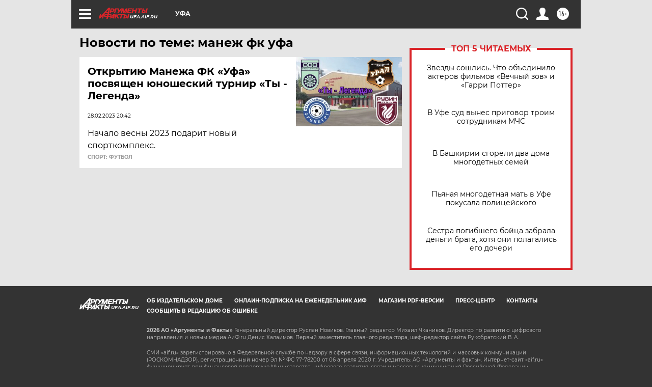

--- FILE ---
content_type: text/html
request_url: https://tns-counter.ru/nc01a**R%3Eundefined*aif_ru/ru/UTF-8/tmsec=aif_ru/357428868***
body_size: -72
content:
F423670C696E76C4X1768847044:F423670C696E76C4X1768847044